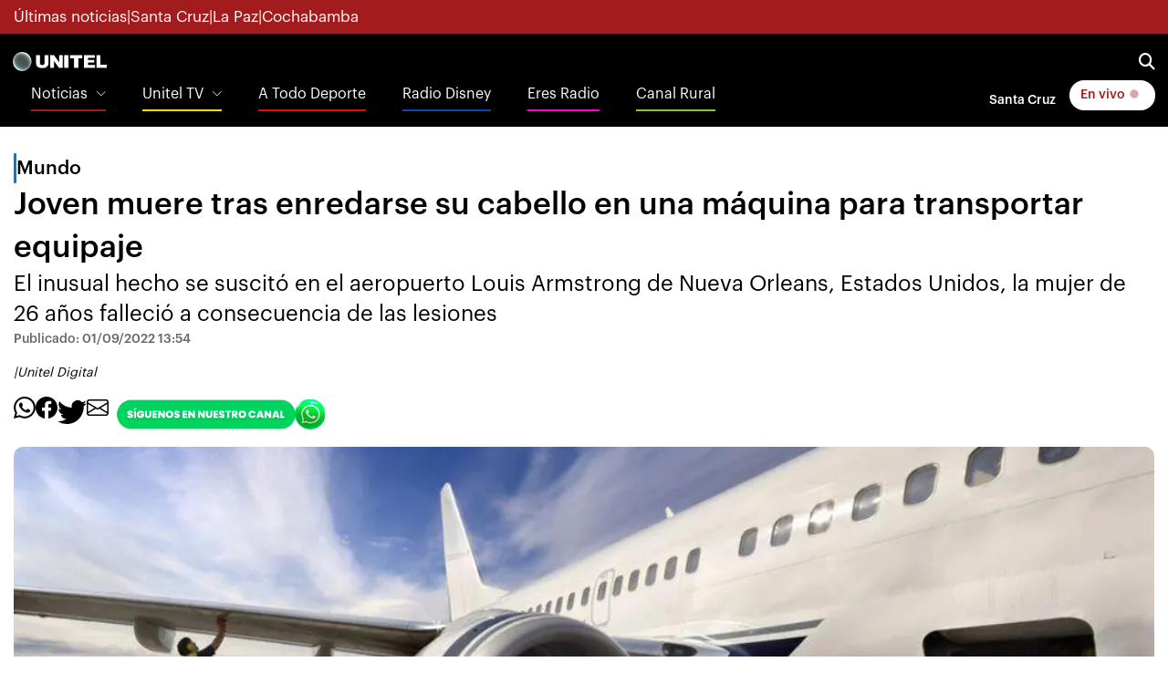

--- FILE ---
content_type: application/javascript
request_url: https://integraciones.unitel.bo/unitel/v2-resources/vug/javascript/libreria.global.unitel.js?1
body_size: 858
content:
let programacionBaseEstructura = {
  0 : [
    {
      inicio    : "00:00:00",
      fin       : "23:59:59",
      nombre    : "Programa 1",
      metadatos : {
        // Inserta toda la data adicional que se necesite para el programa
      }
    }
  ]
};

const VUG_Libreria = {
  /**
   * Obtiene el tiempo actual del usuario o cliente.
   * @param requeridoHoraBolivia TRUE implica que la hora se tiene que convertir a Hora de Bolivia, FALSE por defecto
   *   obtendrá la hora local del cliente o usuario.
   * @returns {Date}
   */
  obtenerTiempoCliente : function ( requeridoHoraBolivia = false )
  {
    if ( !requeridoHoraBolivia )
    {
      return new Date();
    }
    else
    {
      var hoyFechaYHora = new Date();
      var hoyFechaYHoraString = hoyFechaYHora.toLocaleString( "en-US", { timeZone : "America/La_Paz" } );

      return new Date( hoyFechaYHoraString );
    }
  },
  /**
   * Genera un objeto de tipo Date configurado con la hora del programa.
   * @param objetoDate Usa preferentemente el resultado del método <code>obtenerTiempoCliente()</code>
   * @param horaDePrograma El formato requerido es HH:mm:ss, si uno de ellos no fuera usado coloca el valor "00"
   * @returns {Date}
   */
  transformarHoraPrograma : function ( objetoDate, horaDePrograma )
  {
    var nuevaFecha = new Date( objetoDate.getTime() );
    var recorteHora = horaDePrograma.split( ":" );
    var hI = recorteHora[ 0 ];
    var mI = recorteHora[ 1 ];
    var iI = recorteHora[ 2 ];

    nuevaFecha.setHours( hI );
    nuevaFecha.setMinutes( mI );
    nuevaFecha.setSeconds( iI );
    nuevaFecha.setMilliseconds( 0 );

    return nuevaFecha;
  },
  /**
   * Obtiene el listado de programas que coinciden con la <code>horaDeReferencia</code> que se recibe de un listado de
   * programas que llegan por <code>programacion</code>, esta programación tiene un formato mínimo requerido.
   * @param horaDeReferencia Un objeto date que generalmente vendrá del método
   *   <code>VUG_Libreria.obtenerTiempoCliente</code>
   * @param programacion Un objeto con una estructura mínima requerida para el algoritmo de búsqueda de programas.
   * @returns {[]}
   */
  obtenerProgramas : function ( horaDeReferencia, programacion )
  {
    let horaDelCliente = horaDeReferencia;
    let programacionDelDia = programacion[ horaDelCliente.getDay() ];
    let programasEncontrados = [];

    if ( programacionDelDia !== undefined )
    {
      programacionDelDia.forEach(
        function ( programaActual )
        {
          let inicioDePrograma = VUG_Libreria.transformarHoraPrograma( horaDelCliente, programaActual.inicio );
          let finDePrograma = VUG_Libreria.transformarHoraPrograma( horaDelCliente, programaActual.fin );

          if ( horaDelCliente >= inicioDePrograma && horaDelCliente <= finDePrograma )
          {
            programasEncontrados.push( programaActual );
          }
        }
      );
    }

    return programasEncontrados;
  }
};